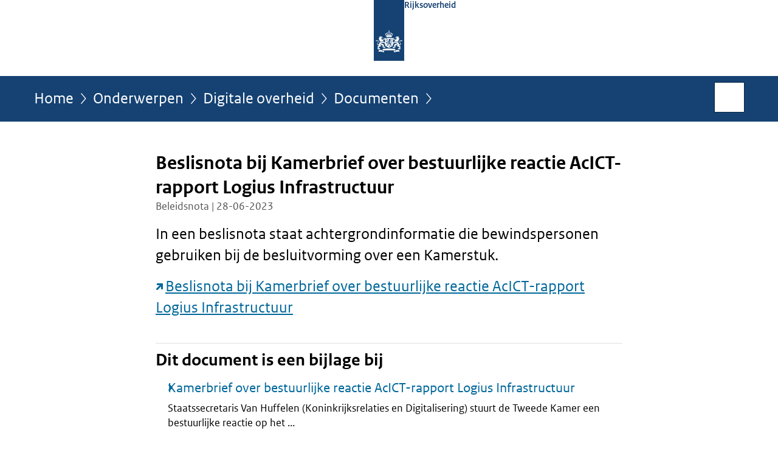

--- FILE ---
content_type: text/html;charset=UTF-8
request_url: https://www.rijksoverheid.nl/onderwerpen/digitale-overheid/documenten/beleidsnotas/2023/06/28/beslisnota-bij-kamerbrief-met-bestuurlijke-reactie-acict-rapport-logius-infrastructuur
body_size: 3761
content:
<!doctype html>

<html class="no-js" xml:lang="nl-NL" lang="nl-NL">
    <!-- Version: 2025.11.1 -->
<head>
  <meta charset="UTF-8"/>
  <meta name="description" content="In een beslisnota staat achtergrondinformatie die bewindspersonen gebruiken bij de besluitvorming over een Kamerstuk.Beslisnota bij Kamerbrief over bestuurlijke reactie AcICT-rapport Logius Infrastructuur"/>
<meta name="DCTERMS.description" content="In een beslisnota staat achtergrondinformatie die bewindspersonen gebruiken bij de besluitvorming over een Kamerstuk.Beslisnota bij Kamerbrief over bestuurlijke reactie AcICT-rapport Logius Infrastructuur"/>
<meta property="og:image" content="https://www.rijksoverheid.nl/binaries/small/content/gallery/rijksoverheid/channel-afbeeldingen/logos/facebook.png"/>
<title>Beslisnota bij Kamerbrief over bestuurlijke reactie AcICT-rapport Logius Infrastructuur | Beleidsnota | Rijksoverheid.nl</title>
<meta name="DCTERMS.title" content="Beslisnota bij Kamerbrief over bestuurlijke reactie AcICT-rapport Logius Infrastructuur - Beleidsnota - Rijksoverheid.nl"/>
<meta property="og:title" content="Beslisnota bij Kamerbrief over bestuurlijke reactie AcICT-rapport Logius Infrastructuur"/>
<meta property="og:description" content="In een beslisnota staat achtergrondinformatie die bewindspersonen gebruiken bij de besluitvorming over een Kamerstuk.Beslisnota bij Kamerbrief over bestuurlijke reactie AcICT-rapport Logius Infrastructuur"/>
<meta property="og:type" content="website"/>
<meta property="og:url" content="https://www.rijksoverheid.nl/documenten/beleidsnotas/2023/06/28/beslisnota-bij-kamerbrief-met-bestuurlijke-reactie-acict-rapport-logius-infrastructuur"/>
<link rel="canonical" href="https://www.rijksoverheid.nl/documenten/beleidsnotas/2023/06/28/beslisnota-bij-kamerbrief-met-bestuurlijke-reactie-acict-rapport-logius-infrastructuur"/>
<meta name="viewport" content="width=device-width, initial-scale=1"/>
<meta name="DCTERMS.language" title="XSD.language" content="nl-NL"/>
      <meta name="DCTERMS.creator" title="RIJKSOVERHEID.Organisatie" content="Ministerie van Binnenlandse Zaken en Koninkrijksrelaties"/>
      <meta name="DCTERMS.identifier" title="XSD.anyURI" content="https://www.rijksoverheid.nl/onderwerpen/digitale-overheid/documenten/beleidsnotas/2023/06/28/beslisnota-bij-kamerbrief-met-bestuurlijke-reactie-acict-rapport-logius-infrastructuur"/>

    <meta name="DCTERMS.available" title="DCTERMS.Period" content="start=2023-07-21;"/>
    <meta name="DCTERMS.modified" title="XSD.dateTime" content="2023-07-21T11:00"/>
    <meta name="DCTERMS.issued" title="XSD.dateTime" content="2023-06-28T00:00"/>
    <meta name="DCTERMS.spatial" title="OVERHEID.Koninkrijksdeel" content="Nederland"/>
        <meta name="DCTERMS.publisher" title="RIJKSOVERHEID.Organisatie" content="Ministerie van Algemene Zaken"/>
    <meta name="DCTERMS.rights" content="CC0 1.0 Universal"/>
    <meta name="DCTERMS.rightsHolder" title="RIJKSOVERHEID.Organisatie" content="Ministerie van Algemene Zaken"/>
      <!--<meta name="OVERHEID.authority" title="RIJKSOVERHEID.Organisatie" content="Ministerie van Binnenlandse Zaken en Koninkrijksrelaties"/>-->
      <meta name="DCTERMS.subject" content="Digitale overheid"/>
    <meta name="DCTERMS.type" title="RIJKSOVERHEID.Informatietype" content="beleidsnota"/>

    <script nonce="ODVhMWVkMTRjNDNmNGJlODhlNTI5NzcxYjkyNjdhMjI=">
          window.dataLayer = window.dataLayer || [];
          window.dataLayer.push({
            "page_type": "Document voorlooppagina",
            "ftg_type": "call to action pagina",
            "subjects": "Digitale overheid",
            "country": "Nederland",
            "issued": "2023-07-20T16:10:02.096+02:00",
            "last_published": "2023-07-21T11:00:07.105+02:00",
            "update": "2023-07-21T08:53:07.082Z",
            "publisher": "Ministerie van Binnenlandse Zaken en Koninkrijksrelaties",
            "language": "nl-NL",
            "uuid": "174bb407-b300-45de-8645-f3cfdd6832fe",
            "search_category": "",
            "search_keyword": "",
            "search_count": ""
          });
        </script>
      <link rel="shortcut icon" href="/binaries/content/assets/rijksoverheid/iconen/favicon.ico" type="image/x-icon"/>
<link rel="icon" sizes="192x192" href="/binaries/content/assets/rijksoverheid/iconen/touch-icon.png"/>
<link rel="apple-touch-icon" href="/binaries/content/assets/rijksoverheid/iconen/apple-touch-icon.png"/>
<link rel="stylesheet" href="/webfiles/1750011834072/presentation/responsive.css" type="text/css" media="all"/>
<link rel="preload" href="/webfiles/1750011834072/presentation/responsive.css" as="style" >

<link rel="stylesheet" href="/webfiles/1750011834072/presentation/themes/logoblauw.css" type="text/css" media="all"/>
    <link rel="preload" href="/binaries/content/gallery/rijksoverheid/channel-afbeeldingen/logos/beeldmerk-rijksoverheid-desktop.svg" as="image">
<link rel="preload" href="/webfiles/1750011834072/behaviour/core.js" as="script">

</head>

<body id="government" data-scriptpath="/webfiles/1750011834072/behaviour"
      
        class="portalclass"
      
        data-showsurveybar="true"
        data-surveybody="Help mee {sitenaam} te verbeteren." data-surveyaccept="vul de enquete in" data-surveydecline="Nee, bedankt." data-linktrackingtimer="500" data-hartbeattrackingtimer="0" data-word-counter="true" data-visit-timer="true" 
data-scroll-depth-dim-id="1"
data-scroll-depth-marks="0;25;50;75;100"
data-cookieinfourl="cookies" data-cookiebody="{sitenaam} gebruikt cookies om het gebruik van de website te analyseren en het gebruiksgemak te verbeteren. Lees meer over" data-cookieurltext="cookies" data-stats="publisher:bzk;subject:digitale overheid|;type:leadingpage;uuid:174bb407-b300-45de-8645-f3cfdd6832fe;pagetype:document voorlooppagina;ftgtype:transactiestap" 
>
<script nonce="ODVhMWVkMTRjNDNmNGJlODhlNTI5NzcxYjkyNjdhMjI=">
          (function(window, document, dataLayerName, id) {
            window[dataLayerName]=window[dataLayerName]||[],window[dataLayerName].push({start:(new Date).getTime(),event:"stg.start"});var scripts=document.getElementsByTagName('script')[0],tags=document.createElement('script');
            function stgCreateCookie(a,b,c){var d="";if(c){var e=new Date;e.setTime(e.getTime()+24*c*60*60*1e3),d="; expires="+e.toUTCString()}document.cookie=a+"="+b+d+"; path=/"}
            var isStgDebug=(window.location.href.match("stg_debug")||document.cookie.match("stg_debug"))&&!window.location.href.match("stg_disable_debug");stgCreateCookie("stg_debug",isStgDebug?1:"",isStgDebug?14:-1);
            var qP=[];dataLayerName!=="dataLayer"&&qP.push("data_layer_name="+dataLayerName),isStgDebug&&qP.push("stg_debug");var qPString=qP.length>0?("?"+qP.join("&")):"";
            tags.async=!0,tags.src="//statistiek.rijksoverheid.nl/containers/"+id+".js"+qPString,scripts.parentNode.insertBefore(tags,scripts);
            !function(a,n,i){a[n]=a[n]||{};for(var c=0;c<i.length;c++)!function(i){a[n][i]=a[n][i]||{},a[n][i].api=a[n][i].api||function(){var a=[].slice.call(arguments,0);"string"==typeof a[0]&&window[dataLayerName].push({event:n+"."+i+":"+a[0],parameters:[].slice.call(arguments,1)})}}(i[c])}(window,"ppms",["tm","cm"]);
          })(window, document, 'dataLayer', 'bf9c05f0-c13f-4e22-80c7-e603d39fc616');
        </script><noscript><iframe src="//statistiek.rijksoverheid.nl/containers/bf9c05f0-c13f-4e22-80c7-e603d39fc616/noscript.html" height="0" width="0" style="display:none;visibility:hidden"></iframe></noscript>
      <div id="mainwrapper">
  <header>

  <div class="skiplinks">
    <a href="#content-wrapper">Ga direct naar inhoud</a>
  </div>

  <div class="logo">
  <div class="logo__wrapper">
    <a href="/" class="logo__link">
          <figure class="logo__figure">
  <img src="/binaries/content/gallery/rijksoverheid/channel-afbeeldingen/logos/beeldmerk-rijksoverheid-desktop.svg" data-fallback="/binaries/content/gallery/rijksoverheid/channel-afbeeldingen/logos/beeldmerk-rijksoverheid-mobiel.svg" alt="Logo Rijksoverheid – Naar de homepage van rijksoverheid.nl" id="logotype"/>
  <figcaption class="logo__text">
    <span class="logo__sender">Rijksoverheid</span>
    </figcaption>
</figure>
</a>
      </div>
</div>
</header>
<div id="navBar">
  <div class="wrapper">
    <nav class="breadCrumbNav" aria-labelledby="breadCrumbNavLabel">
  <span class="assistive" id="breadCrumbNavLabel">U bevindt zich hier:</span>
  <a href="/">Home</a>
      <a href="/onderwerpen">Onderwerpen</a>
      <a href="/onderwerpen/digitale-overheid">Digitale overheid</a>
      <a href="/onderwerpen/digitale-overheid/documenten">Documenten</a>
      <span class="assistive" aria-current="page">Beslisnota bij Kamerbrief over bestuurlijke reactie AcICT-rapport Logius Infrastructuur</span>
          </nav>
<div id="searchForm" role="search" class="searchForm" data-search-closed="Open zoekveld" data-search-opened="Start zoeken">
  <form novalidate method="get" action="/zoeken" id="search-form" data-clearcontent="Invoer wissen">
    <label for="search-keyword">Zoeken binnen Rijksoverheid.nl</label>
    <input type="text" id="search-keyword" class="searchInput" name="trefwoord"
      title="Typ hier uw zoektermen" placeholder="Zoeken" />
    <button id="search-submit" class="searchSubmit" name="search-submit" type="submit" 
        title="Start zoeken">
      Zoek</button>
  </form>
</div>
</div>
</div><main id="content-wrapper" tabindex="-1">

  <div class="wrapper">
    <div class="article content">
  <h1 class="download">
      Beslisnota bij Kamerbrief over bestuurlijke reactie AcICT-rapport Logius Infrastructuur</h1>
<p class="article-meta">
  Beleidsnota | 28-06-2023</p><div class="intro"><p>In een beslisnota staat achtergrondinformatie die bewindspersonen gebruiken bij de besluitvorming over een Kamerstuk.</p><p><a src="plooi-api" href="https://open.overheid.nl/documenten/3d20903e-b7e9-48b0-a8c4-50b65426a611/file" class="external" aria-label="Beslisnota bij Kamerbrief over bestuurlijke reactie AcICT-rapport Logius Infrastructuur (opent externe website)">Beslisnota bij Kamerbrief over bestuurlijke reactie AcICT-rapport Logius Infrastructuur</a></p></div>
<div class="block docs-pubs results">
    <h2>Dit document is een bijlage bij</h2>

    <ul class="common">
      <li>
          <a href="/onderwerpen/digitale-overheid/documenten/kamerstukken/2023/07/20/kamerbrief-over-bestuurlijke-reactie-acict-rapport-logius-infrastructuur"
             class="publication">
            <h3>
              Kamerbrief over bestuurlijke reactie AcICT-rapport Logius Infrastructuur</h3>

            <p>Staatssecretaris Van Huffelen (Koninkrijksrelaties en Digitalisering) stuurt de Tweede Kamer een bestuurlijke reactie op het ...</p>
            <p class="meta">
              Kamerstuk: Kamerbrief | 05-07-2023</p>

          </a>
        </li>

      </ul>
  </div>
</div>
<aside>

  <div class="brick belongsTo">
    <h2>Verantwoordelijk</h2>
    <ul>
      <li><a href="/ministeries/ministerie-van-binnenlandse-zaken-en-koninkrijksrelaties">Ministerie van Binnenlandse Zaken en Koninkrijksrelaties</a></li>
          </ul>
  </div>
</aside><div id="follow-up">
    <div class="block">
      </div>
  </div>
</div>

</main>
<footer class="site-footer">
  <div class="wrapper">

    <div class="payoff">
          <span>De Rijksoverheid. Voor Nederland</span>
        </div>

      <div class="column">
    <h2>Service</h2>
    <ul>

    <li >
        <a href="/contact">Contact</a>
      </li>
    <li >
        <a href="/abonneren">Abonneren</a>
      </li>
    <li >
        <a href="/rss">RSS</a>
      </li>
    <li >
        <a href="/vacatures">Vacatures</a>
      </li>
    <li >
        <a href="/sitemap">Sitemap</a>
      </li>
    <li >
        <a href="/help">Help</a>
      </li>
    <li >
        <a href="/archief">Archief</a>
      </li>
    </ul>
</div>
<div class="column">
    <h2>Over deze site</h2>
    <ul>

    <li >
        <a href="/over-rijksoverheid-nl">Over Rijksoverheid.nl</a>
      </li>
    <li >
        <a href="/wetten-en-regelingen">Wetten en regelingen</a>
      </li>
    <li >
        <a href="/copyright">Copyright</a>
      </li>
    <li >
        <a href="/privacy">Privacy</a>
      </li>
    <li >
        <a href="/cookies">Cookies</a>
      </li>
    <li >
        <a href="/toegankelijkheid">Toegankelijkheid</a>
      </li>
    <li >
        <a href="/opendata">Open data</a>
      </li>
    <li >
        <a href="/kwetsbaarheid-melden">Kwetsbaarheid melden</a>
      </li>
    </ul>
</div>
</div>

  <nav class="languages" aria-labelledby="languageMenuLabel">
    <div class="languages__wrapper">
      <p id="languageMenuLabel" class="languages__label">Deze website in andere talen:</p>
  <ul class="languages__list">
    <li class="languages__list-item selected">
         Nederlands</li>
    <li class="languages__list-item ">
         <a href="https://www.government.nl" class="languages__link" lang="en">English</a>
            </li>
    <li class="languages__list-item ">
         <a href="https://www.gobiernodireino.nl/" class="languages__link" lang="pap">Papiamento</a>
            </li>
    <li class="languages__list-item ">
         <a href="https://www.gobiernudireino.nl/" class="languages__link" lang="pap">Papiamentu</a>
            </li>
    <li class="languages__list-item ">
         <a href="https://www.rijksoverheid.nl/onderwerpen/overheidscommunicatie/nederlandse-gebarentaal" class="languages__link">Nederlandse Gebarentaal</a>
            </li>
    </ul>
</div>
  </nav>
</footer>
</div>

<!--[if (gt IE 10)|!(IE)]><!-->
<script src="/webfiles/1750011834072/behaviour/core.js"></script>
<!--<![endif]-->

<script src="/binaries/content/assets/rijksoverheid/behaviour/rop-page-feedback.min-20230526.js"></script>
</body>
</html>
